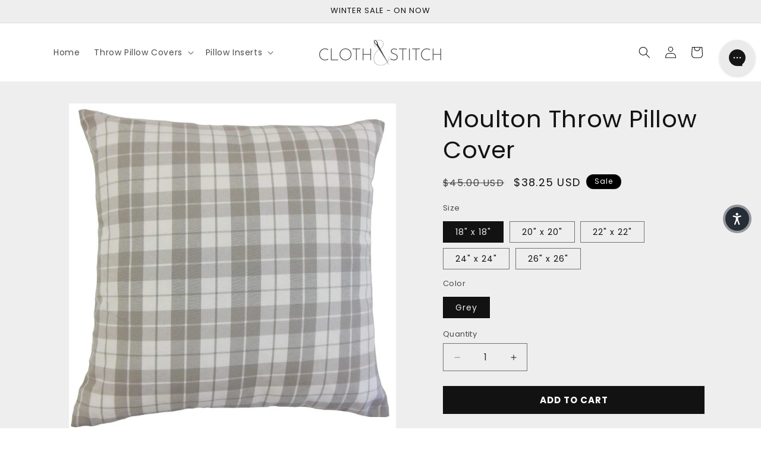

--- FILE ---
content_type: image/svg+xml
request_url: https://clothandstitch.com/cdn/shop/files/svgviewer-output_22.svg?v=1729830549&width=75
body_size: -602
content:
<svg xmlns:xlink="http://www.w3.org/1999/xlink" xmlns="http://www.w3.org/2000/svg" version="1.1" viewBox="0 0 20 24" height="55px" width="55px">
  <g stroke-width="2" stroke="currentColor" transform="translate(1.500000, 2.000000)" fill="none">
    <path d="M0,4 L8.5,8 L17,4 M8,8 L8,20"></path>
    <polygon points="17 16 8.5 20 0 16 0 4 8.5 0 17 4" stroke-linecap="square"></polygon>
  </g>
</svg>